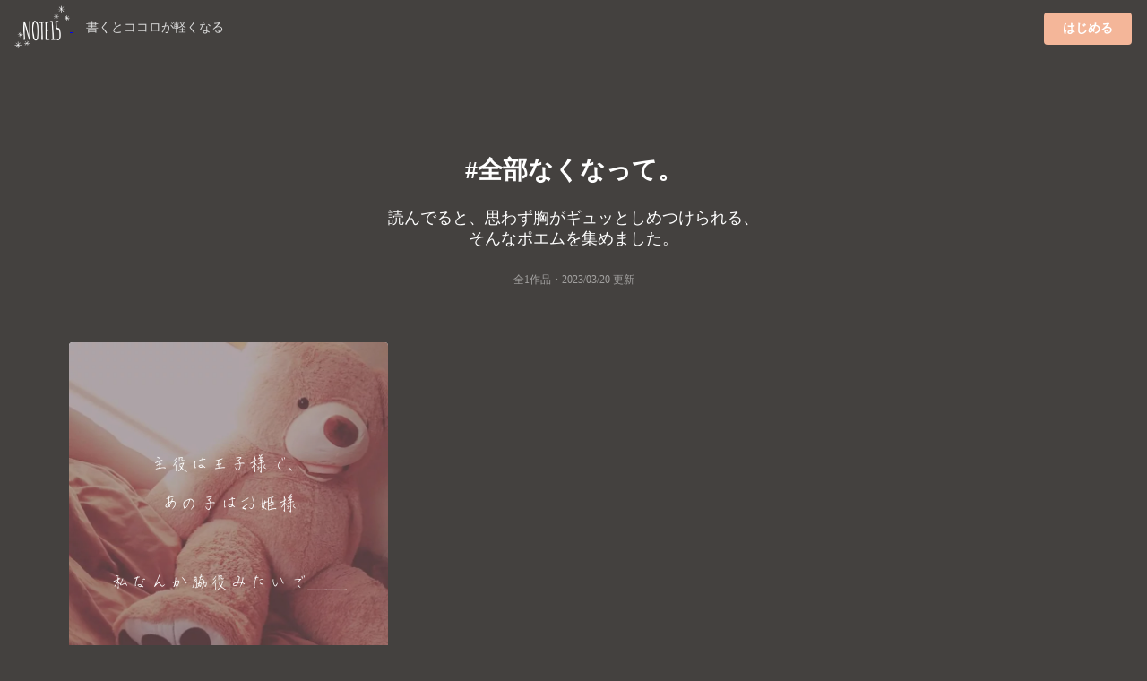

--- FILE ---
content_type: text/html;charset=UTF-8
request_url: https://note15.jp/tag/%E5%85%A8%E9%83%A8%E3%81%AA%E3%81%8F%E3%81%AA%E3%81%A3%E3%81%A6%E3%80%82
body_size: 3915
content:
<!DOCTYPE html><html>    <head>        <title>「全部なくなって。」のポエム集(1件)＊切ない気持ちのあなたへ＊NOTE15</title>        <meta charset="utf-8">        <meta name="viewport" content="width=device-width">                <meta name="description" content="読んでると、思わず胸がギュッとしめつけられる、そんなポエムを集めました。1件のポエム画像があります。『主役は王子様で、あの子はお姫様私なんか脇役みたいで＿＿』">                                <meta name="twitter:card" content="summary_large_image">        <meta name="twitter:site" content="@note15eri">        <meta name="twitter:title" content="「全部なくなって。」のポエム集(1件)＊切ない気持ちのあなたへ＊NOTE15">        <meta name="twitter:description" content="読んでると、思わず胸がギュッとしめつけられる、そんなポエムを集めました。1件のポエム画像があります。『主役は王子様で、あの子はお姫様私なんか脇役みたいで＿＿』">        <meta name="twitter:image" content="https://storage.googleapis.com/note15-assets/ogp.jpg">                <link rel="stylesheet" href="/css/style_v2.css?v=1579892577">        <script type="text/javascript" src="https://cdnjs.cloudflare.com/ajax/libs/lazysizes/5.2.0/lazysizes.min.js"></script>        <!-- Global site tag (gtag.js) - Google Analytics -->        <script async src="https://www.googletagmanager.com/gtag/js?id=UA-128204367-1"></script>        <script>          window.dataLayer = window.dataLayer || [];          function gtag(){dataLayer.push(arguments);}          gtag('js', new Date());          gtag('config', 'UA-128204367-1', { 'optimize_id': 'GTM-KCBV7J6'});        </script>        <script>        var trackOutboundLink = function(url) {          gtag('event', 'Click', {            'event_category': 'AppStore',            'event_label': url,            'transport_type': 'beacon',            'event_callback': function(){document.location = url;}          });        }        </script>        <!-- Anti-flicker snippet (recommended)  -->        <style>.async-hide { opacity: 0 !important} </style>        <script>(function(a,s,y,n,c,h,i,d,e){s.className+=' '+y;h.start=1*new Date;        h.end=i=function(){s.className=s.className.replace(RegExp(' ?'+y),'')};        (a[n]=a[n]||[]).hide=h;setTimeout(function(){i();h.end=null},c);h.timeout=c;        })(window,document.documentElement,'async-hide','dataLayer',4000,        {'GTM-KCBV7J6':true});</script>    </head>    <body>        <div class="topbar">            <div class="logo">                <a class="image"                    href="https://note15.jp/app?utm_source=web_header_icon&utm_medium=1"onclick="trackOutboundLink('https://note15.jp/app?utm_source=web_header_icon&utm_medium=1'); return false;"                >                    <img src="/images/watermark.png" style="height: 64px; width: 64px; vertical-align: middle;" />                </a>                <span class="pc" style="color:#ddd; margin-left: 1em; font-size: 14px;">書くとココロが軽くなる</span>            </div>            <div class="app-button">                <a class="ui primary button"                    style="background-color:#F4B699"                    href="https://note15.jp/app?utm_source=web_header_btn&utm_medium=1"onclick="trackOutboundLink('https://note15.jp/app?utm_source=web_header_btn&utm_medium=1'); return false;"                >はじめる</a>            </div>        </div>        <div class="ui container content-holder"><h1 class="ui inverted centered header" style="padding: 3em 0 0 0;">    #全部なくなって。</h1><h3 class="ui inverted centered header" style="padding: 0; font-weight: normal">読んでると、<br class="sp" />思わず胸がギュッとしめつけられる、<br />そんなポエムを集めました。</h3><h3 class="ui inverted centered header" style="padding: 0 0 3em 0; font-weight: normal; font-size: 12px; opacity: 0.5;">全1作品・<time itemprop="datePublished" datetime="2023-03-20">2023/03/20 更新</time></h3><div class="ui container">    <div class="ui three column stackable cards">            <div class="ui centered card" style="border: 0">    <div class="image">        <div class="post-container-wrapper">            <div class="post-container" style="border-radius: .28571429rem .28571429rem 0 0!important">                <picture class="background-image lazyload">                    <source type="image/webp" srcset="/images/e_202003c3.webp" width="100%" />                    <img class="lazyload" data-src="/images/e_202003c3.jpg" width="100%" />                </picture>                <div class="content-text-container">                    <p class="content-text content-text-style-beautiful">                            <br />                            <br />                            主役は王子様で、<br />                            <br />                            あの子はお姫様<br />                            <br />                            <br />                            <br />                            私なんか脇役みたいで＿＿<br />                    </p>                </div>            </div>        </div>    </div>    <div class="content" style="padding: 2px 0 2px 0;">        <div class="meta" style="width: 100%; overflow-y: scroll; white-space: nowrap;">            <div class="ui horizontal list" style="padding-left: 2px; padding-right: 14px;">                <div class="item">                    <span class="ui black small basic label" style="border: 0; opacity: 0.3">                        佐倉。・13時間前                    </span>                </div>                    <div class="item">                        <i class="hashtag icon"></i>愛せよ                    </div>                    <div class="item">                        <i class="hashtag icon"></i>脇役                    </div>                    <div class="item">                        <i class="hashtag icon"></i>佐倉。                    </div>                    <div class="item">                        <i class="hashtag icon"></i>全部なくなって。                    </div>            </div>        </div>    </div></div>    </div>    <div class="ui center aligned segment" style="padding-bottom: 32px; background: linear-gradient(to bottom left,rgba(250, 197, 209, 0.9),rgba(251, 249, 213, 0.9));">        <p>これらの作品は<br />アプリ『NOTE15』で作られました。</p>        <a class="ui fluid image sp"        href="https://note15.jp/app?utm_source=web_tag_middle_ogp&utm_medium=1"onclick="trackOutboundLink('https://note15.jp/app?utm_source=web_tag_middle_ogp&utm_medium=1'); return false;"        >            <img class="lazyload" data-src="https://storage.googleapis.com/note15-assets/ogp.jpg" />        </a>        <h3 class="ui header" style="color: #000">他に1作品あります</h3>        <a class="ui primary button"            style="background-color: #fff; color: #000;"            href="https://note15.jp/app?utm_source=web_tag_read_more&utm_medium=1"onclick="trackOutboundLink('https://note15.jp/app?utm_source=web_tag_read_more&utm_medium=1'); return false;"        >            アプリでもっとみる        </a>    </div>    <div class="ui three column stackable cards">    </div>    <div class="ui center aligned container sp" style="padding: 1em">        <h3 class="ui header" style="color: #fff">他に1作品あります</h3>        <a class="ui primary button"            style="background-color:#F4B699"            href="https://note15.jp/app?utm_source=web_tag_read_more&utm_medium=1"onclick="trackOutboundLink('https://note15.jp/app?utm_source=web_tag_read_more&utm_medium=1'); return false;"        >            アプリでもっとみる        </a>    </div></div><h2 class="ui inverted centered header" style="padding: 1em 0em;">    その他のポエム</h2><div class="ui three column stackable center aligned grid" style="padding-bottom: 3em">    <a class="column" style="        color: #FFF;        padding: 0 !important;        height: 90px;        overflow-y: hidden;        position: relative;    " href="/tag/君の隣">        <picture class="lazyload">            <source type="image/webp" srcset="/images/b1.webp" width="100%" />            <img class="lazyload" data-src="/images/b1.jpg" width="100%" />        </picture>        <div style="position: absolute; top: 0; bottom: 0; left: 0; right: 0; padding: 32px 8px 24px 8px; background: rgba(0,0,0,0.25)">            <h4>                <i class="hashtag icon"></i>君の隣                <div style="font-size: 12px; font-weight: normal;">4465件</div>            </h4>        </div>    </a>    <a class="column" style="        color: #FFF;        padding: 0 !important;        height: 90px;        overflow-y: hidden;        position: relative;    " href="/tag/独り言">        <picture class="lazyload">            <source type="image/webp" srcset="/images/b2.webp" width="100%" />            <img class="lazyload" data-src="/images/b2.jpg" width="100%" />        </picture>        <div style="position: absolute; top: 0; bottom: 0; left: 0; right: 0; padding: 32px 8px 24px 8px; background: rgba(0,0,0,0.25)">            <h4>                <i class="hashtag icon"></i>独り言                <div style="font-size: 12px; font-weight: normal;">949231件</div>            </h4>        </div>    </a>    <a class="column" style="        color: #FFF;        padding: 0 !important;        height: 90px;        overflow-y: hidden;        position: relative;    " href="/tag/自己紹介">        <picture class="lazyload">            <source type="image/webp" srcset="/images/b3.webp" width="100%" />            <img class="lazyload" data-src="/images/b3.jpg" width="100%" />        </picture>        <div style="position: absolute; top: 0; bottom: 0; left: 0; right: 0; padding: 32px 8px 24px 8px; background: rgba(0,0,0,0.25)">            <h4>                <i class="hashtag icon"></i>自己紹介                <div style="font-size: 12px; font-weight: normal;">84385件</div>            </h4>        </div>    </a>    <a class="column" style="        color: #FFF;        padding: 0 !important;        height: 90px;        overflow-y: hidden;        position: relative;    " href="/tag/好きな人">        <picture class="lazyload">            <source type="image/webp" srcset="/images/b4.webp" width="100%" />            <img class="lazyload" data-src="/images/b4.jpg" width="100%" />        </picture>        <div style="position: absolute; top: 0; bottom: 0; left: 0; right: 0; padding: 32px 8px 24px 8px; background: rgba(0,0,0,0.25)">            <h4>                <i class="hashtag icon"></i>好きな人                <div style="font-size: 12px; font-weight: normal;">297462件</div>            </h4>        </div>    </a>    <a class="column" style="        color: #FFF;        padding: 0 !important;        height: 90px;        overflow-y: hidden;        position: relative;    " href="/tag/ポエム">        <picture class="lazyload">            <source type="image/webp" srcset="/images/b5.webp" width="100%" />            <img class="lazyload" data-src="/images/b5.jpg" width="100%" />        </picture>        <div style="position: absolute; top: 0; bottom: 0; left: 0; right: 0; padding: 32px 8px 24px 8px; background: rgba(0,0,0,0.25)">            <h4>                <i class="hashtag icon"></i>ポエム                <div style="font-size: 12px; font-weight: normal;">506134件</div>            </h4>        </div>    </a>    <a class="column" style="        color: #FFF;        padding: 0 !important;        height: 90px;        overflow-y: hidden;        position: relative;    " href="/tag/恋">        <picture class="lazyload">            <source type="image/webp" srcset="/images/b6.webp" width="100%" />            <img class="lazyload" data-src="/images/b6.jpg" width="100%" />        </picture>        <div style="position: absolute; top: 0; bottom: 0; left: 0; right: 0; padding: 32px 8px 24px 8px; background: rgba(0,0,0,0.25)">            <h4>                <i class="hashtag icon"></i>恋                <div style="font-size: 12px; font-weight: normal;">431773件</div>            </h4>        </div>    </a>    <a class="column" style="        color: #FFF;        padding: 0 !important;        height: 90px;        overflow-y: hidden;        position: relative;    " href="/tag/トーク募集">        <picture class="lazyload">            <source type="image/webp" srcset="/images/b7.webp" width="100%" />            <img class="lazyload" data-src="/images/b7.jpg" width="100%" />        </picture>        <div style="position: absolute; top: 0; bottom: 0; left: 0; right: 0; padding: 32px 8px 24px 8px; background: rgba(0,0,0,0.25)">            <h4>                <i class="hashtag icon"></i>トーク募集                <div style="font-size: 12px; font-weight: normal;">73753件</div>            </h4>        </div>    </a>    <a class="column" style="        color: #FFF;        padding: 0 !important;        height: 90px;        overflow-y: hidden;        position: relative;    " href="/tag/恋愛">        <picture class="lazyload">            <source type="image/webp" srcset="/images/b8.webp" width="100%" />            <img class="lazyload" data-src="/images/b8.jpg" width="100%" />        </picture>        <div style="position: absolute; top: 0; bottom: 0; left: 0; right: 0; padding: 32px 8px 24px 8px; background: rgba(0,0,0,0.25)">            <h4>                <i class="hashtag icon"></i>恋愛                <div style="font-size: 12px; font-weight: normal;">183653件</div>            </h4>        </div>    </a>    <a class="column" style="        color: #FFF;        padding: 0 !important;        height: 90px;        overflow-y: hidden;        position: relative;    " href="/tag/辛い">        <picture class="lazyload">            <source type="image/webp" srcset="/images/b9.webp" width="100%" />            <img class="lazyload" data-src="/images/b9.jpg" width="100%" />        </picture>        <div style="position: absolute; top: 0; bottom: 0; left: 0; right: 0; padding: 32px 8px 24px 8px; background: rgba(0,0,0,0.25)">            <h4>                <i class="hashtag icon"></i>辛い                <div style="font-size: 12px; font-weight: normal;">167099件</div>            </h4>        </div>    </a>    <a class="column" style="        color: #FFF;        padding: 0 !important;        height: 90px;        overflow-y: hidden;        position: relative;    " href="/tag/片想い">        <picture class="lazyload">            <source type="image/webp" srcset="/images/b10.webp" width="100%" />            <img class="lazyload" data-src="/images/b10.jpg" width="100%" />        </picture>        <div style="position: absolute; top: 0; bottom: 0; left: 0; right: 0; padding: 32px 8px 24px 8px; background: rgba(0,0,0,0.25)">            <h4>                <i class="hashtag icon"></i>片想い                <div style="font-size: 12px; font-weight: normal;">216894件</div>            </h4>        </div>    </a>    <a class="column" style="        color: #FFF;        padding: 0 !important;        height: 90px;        overflow-y: hidden;        position: relative;    " href="/tag/片思い">        <picture class="lazyload">            <source type="image/webp" srcset="/images/b11.webp" width="100%" />            <img class="lazyload" data-src="/images/b11.jpg" width="100%" />        </picture>        <div style="position: absolute; top: 0; bottom: 0; left: 0; right: 0; padding: 32px 8px 24px 8px; background: rgba(0,0,0,0.25)">            <h4>                <i class="hashtag icon"></i>片思い                <div style="font-size: 12px; font-weight: normal;">175528件</div>            </h4>        </div>    </a>    <a class="column" style="        color: #FFF;        padding: 0 !important;        height: 90px;        overflow-y: hidden;        position: relative;    " href="/tag/卒業">        <picture class="lazyload">            <source type="image/webp" srcset="/images/b12.webp" width="100%" />            <img class="lazyload" data-src="/images/b12.jpg" width="100%" />        </picture>        <div style="position: absolute; top: 0; bottom: 0; left: 0; right: 0; padding: 32px 8px 24px 8px; background: rgba(0,0,0,0.25)">            <h4>                <i class="hashtag icon"></i>卒業                <div style="font-size: 12px; font-weight: normal;">20271件</div>            </h4>        </div>    </a>    <a class="column" style="        color: #FFF;        padding: 0 !important;        height: 90px;        overflow-y: hidden;        position: relative;    " href="/tag/失恋">        <picture class="lazyload">            <source type="image/webp" srcset="/images/b13.webp" width="100%" />            <img class="lazyload" data-src="/images/b13.jpg" width="100%" />        </picture>        <div style="position: absolute; top: 0; bottom: 0; left: 0; right: 0; padding: 32px 8px 24px 8px; background: rgba(0,0,0,0.25)">            <h4>                <i class="hashtag icon"></i>失恋                <div style="font-size: 12px; font-weight: normal;">101059件</div>            </h4>        </div>    </a>    <a class="column" style="        color: #FFF;        padding: 0 !important;        height: 90px;        overflow-y: hidden;        position: relative;    " href="/tag/好き">        <picture class="lazyload">            <source type="image/webp" srcset="/images/b14.webp" width="100%" />            <img class="lazyload" data-src="/images/b14.jpg" width="100%" />        </picture>        <div style="position: absolute; top: 0; bottom: 0; left: 0; right: 0; padding: 32px 8px 24px 8px; background: rgba(0,0,0,0.25)">            <h4>                <i class="hashtag icon"></i>好き                <div style="font-size: 12px; font-weight: normal;">192137件</div>            </h4>        </div>    </a>    <a class="column" style="        color: #FFF;        padding: 0 !important;        height: 90px;        overflow-y: hidden;        position: relative;    " href="/tag/先生">        <picture class="lazyload">            <source type="image/webp" srcset="/images/b15.webp" width="100%" />            <img class="lazyload" data-src="/images/b15.jpg" width="100%" />        </picture>        <div style="position: absolute; top: 0; bottom: 0; left: 0; right: 0; padding: 32px 8px 24px 8px; background: rgba(0,0,0,0.25)">            <h4>                <i class="hashtag icon"></i>先生                <div style="font-size: 12px; font-weight: normal;">105177件</div>            </h4>        </div>    </a>    <a class="column" style="        color: #FFF;        padding: 0 !important;        height: 90px;        overflow-y: hidden;        position: relative;    " href="/tag/死にたい">        <picture class="lazyload">            <source type="image/webp" srcset="/images/b16.webp" width="100%" />            <img class="lazyload" data-src="/images/b16.jpg" width="100%" />        </picture>        <div style="position: absolute; top: 0; bottom: 0; left: 0; right: 0; padding: 32px 8px 24px 8px; background: rgba(0,0,0,0.25)">            <h4>                <i class="hashtag icon"></i>死にたい                <div style="font-size: 12px; font-weight: normal;">87288件</div>            </h4>        </div>    </a>    <a class="column" style="        color: #FFF;        padding: 0 !important;        height: 90px;        overflow-y: hidden;        position: relative;    " href="/tag/愛">        <picture class="lazyload">            <source type="image/webp" srcset="/images/b17.webp" width="100%" />            <img class="lazyload" data-src="/images/b17.jpg" width="100%" />        </picture>        <div style="position: absolute; top: 0; bottom: 0; left: 0; right: 0; padding: 32px 8px 24px 8px; background: rgba(0,0,0,0.25)">            <h4>                <i class="hashtag icon"></i>愛                <div style="font-size: 12px; font-weight: normal;">54450件</div>            </h4>        </div>    </a>    <a class="column" style="        color: #FFF;        padding: 0 !important;        height: 90px;        overflow-y: hidden;        position: relative;    " href="/tag/もうひとりの自分">        <picture class="lazyload">            <source type="image/webp" srcset="/images/b18.webp" width="100%" />            <img class="lazyload" data-src="/images/b18.jpg" width="100%" />        </picture>        <div style="position: absolute; top: 0; bottom: 0; left: 0; right: 0; padding: 32px 8px 24px 8px; background: rgba(0,0,0,0.25)">            <h4>                <i class="hashtag icon"></i>もうひとりの自分                <div style="font-size: 12px; font-weight: normal;">2466件</div>            </h4>        </div>    </a>    <a class="column" style="        color: #FFF;        padding: 0 !important;        height: 90px;        overflow-y: hidden;        position: relative;    " href="/tag/彼氏">        <picture class="lazyload">            <source type="image/webp" srcset="/images/b19.webp" width="100%" />            <img class="lazyload" data-src="/images/b19.jpg" width="100%" />        </picture>        <div style="position: absolute; top: 0; bottom: 0; left: 0; right: 0; padding: 32px 8px 24px 8px; background: rgba(0,0,0,0.25)">            <h4>                <i class="hashtag icon"></i>彼氏                <div style="font-size: 12px; font-weight: normal;">77832件</div>            </h4>        </div>    </a>    <a class="column" style="        color: #FFF;        padding: 0 !important;        height: 90px;        overflow-y: hidden;        position: relative;    " href="/tag/贈り物">        <picture class="lazyload">            <source type="image/webp" srcset="/images/b20.webp" width="100%" />            <img class="lazyload" data-src="/images/b20.jpg" width="100%" />        </picture>        <div style="position: absolute; top: 0; bottom: 0; left: 0; right: 0; padding: 32px 8px 24px 8px; background: rgba(0,0,0,0.25)">            <h4>                <i class="hashtag icon"></i>贈り物                <div style="font-size: 12px; font-weight: normal;">9300件</div>            </h4>        </div>    </a>    <a class="column" style="        color: #FFF;        padding: 0 !important;        height: 90px;        overflow-y: hidden;        position: relative;    " href="/tag/同性愛">        <picture class="lazyload">            <source type="image/webp" srcset="/images/b21.webp" width="100%" />            <img class="lazyload" data-src="/images/b21.jpg" width="100%" />        </picture>        <div style="position: absolute; top: 0; bottom: 0; left: 0; right: 0; padding: 32px 8px 24px 8px; background: rgba(0,0,0,0.25)">            <h4>                <i class="hashtag icon"></i>同性愛                <div style="font-size: 12px; font-weight: normal;">23273件</div>            </h4>        </div>    </a></div><div class="ui center aligned container" style="padding-bottom: 50px">    <a class="ui inverted basic mini button" href="/tag">すべてのタグ</a></div></div><div class="ui inverted vertical footer segment" style="padding-bottom: 50px">    <div class="ui centered aligned container">        <div class="ui inverted center aligned segment">            <img class="ui centered image lazyload" data-src="/images/watermark.png" style="height: 120px; width: 120px; vertical-align: middle;" />            <h3 class="ui header">『書くとココロが軽くなる』</h3>            <p class="ui description">                私たちは、一人ひとりの持つ<br/>                言葉の力を信じています。            </p>            <div class="ui center aligned container" style="padding: 1em">                <a                    href="https://note15.jp/app?utm_source=web_tag_footer&utm_medium=1"onclick="trackOutboundLink('https://note15.jp/app?utm_source=web_tag_footer&utm_medium=1'); return false;"                >                    <img src="/images/download_appstore.png" width="165" height="49" />                </a>                <a                    href="https://note15.jp/app?utm_source=web_tag_footer&utm_medium=1"onclick="trackOutboundLink('https://note15.jp/app?utm_source=web_tag_footer&utm_medium=1'); return false;"                >                    <img src="/images/download_googleplay.png" width="165" height="49" />                </a>            </div>            <div class="ui horizontal inverted small divided link list">                ほその夫妻            </div>        </div>    </div></div>    </body></html>